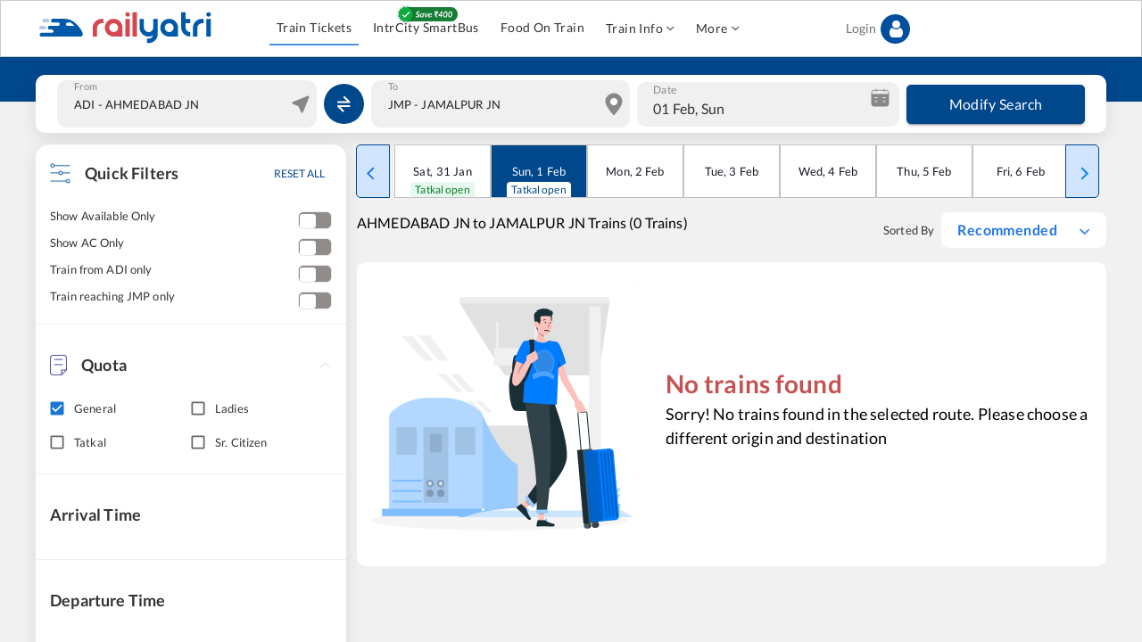

--- FILE ---
content_type: application/javascript; charset=utf-8
request_url: https://fundingchoicesmessages.google.com/f/AGSKWxXbq2Nwcgzf0WE81b8tSVswuYmdnMcxNduRA-Eh1BqrJ6dhVyw4XqRxtTPUnm_nGmBhHXIO3kjr3-r-5nvN-4FqVp_Nfyltp-SxuAM6xh5zDcxemoxC6310cZUAWBtad1SsvuYN57NTwvQX1v6m302zKX5o4Ghrn3AxLLi1gFW0FKb06XXzfccPx-Yb/_/ad_ima-/leader_ad./pgad./kads-ajax._elements/ads/
body_size: -1284
content:
window['65163a30-f287-4564-822d-bcaf87feef69'] = true;

--- FILE ---
content_type: application/javascript; charset=UTF-8
request_url: https://www.railyatri.in/_next/static/chunks/8221-3f95ab58ed4cdb26.js
body_size: 2195
content:
"use strict";(self.webpackChunk_N_E=self.webpackChunk_N_E||[]).push([[8221],{42293:function(r,e,o){o.d(e,{Z:function(){return b}});var t=o(63366),a=o(87462),n=o(67294),i=o(90512),s=o(58510),l=o(90948),c=o(71657),p=o(98216),d=o(90629),u=o(1977),v=o(8027);function m(r){return(0,v.ZP)("MuiAppBar",r)}(0,u.Z)("MuiAppBar",["root","positionFixed","positionAbsolute","positionSticky","positionStatic","positionRelative","colorDefault","colorPrimary","colorSecondary","colorInherit","colorTransparent","colorError","colorInfo","colorSuccess","colorWarning"]);var f=o(85893);const g=["className","color","enableColorOnDark","position"],k=(r,e)=>r?`${null==r?void 0:r.replace(")","")}, ${e})`:e,h=(0,l.ZP)(d.Z,{name:"MuiAppBar",slot:"Root",overridesResolver:(r,e)=>{const{ownerState:o}=r;return[e.root,e[`position${(0,p.Z)(o.position)}`],e[`color${(0,p.Z)(o.color)}`]]}})((({theme:r,ownerState:e})=>{const o="light"===r.palette.mode?r.palette.grey[100]:r.palette.grey[900];return(0,a.Z)({display:"flex",flexDirection:"column",width:"100%",boxSizing:"border-box",flexShrink:0},"fixed"===e.position&&{position:"fixed",zIndex:(r.vars||r).zIndex.appBar,top:0,left:"auto",right:0,"@media print":{position:"absolute"}},"absolute"===e.position&&{position:"absolute",zIndex:(r.vars||r).zIndex.appBar,top:0,left:"auto",right:0},"sticky"===e.position&&{position:"sticky",zIndex:(r.vars||r).zIndex.appBar,top:0,left:"auto",right:0},"static"===e.position&&{position:"static"},"relative"===e.position&&{position:"relative"},!r.vars&&(0,a.Z)({},"default"===e.color&&{backgroundColor:o,color:r.palette.getContrastText(o)},e.color&&"default"!==e.color&&"inherit"!==e.color&&"transparent"!==e.color&&{backgroundColor:r.palette[e.color].main,color:r.palette[e.color].contrastText},"inherit"===e.color&&{color:"inherit"},"dark"===r.palette.mode&&!e.enableColorOnDark&&{backgroundColor:null,color:null},"transparent"===e.color&&(0,a.Z)({backgroundColor:"transparent",color:"inherit"},"dark"===r.palette.mode&&{backgroundImage:"none"})),r.vars&&(0,a.Z)({},"default"===e.color&&{"--AppBar-background":e.enableColorOnDark?r.vars.palette.AppBar.defaultBg:k(r.vars.palette.AppBar.darkBg,r.vars.palette.AppBar.defaultBg),"--AppBar-color":e.enableColorOnDark?r.vars.palette.text.primary:k(r.vars.palette.AppBar.darkColor,r.vars.palette.text.primary)},e.color&&!e.color.match(/^(default|inherit|transparent)$/)&&{"--AppBar-background":e.enableColorOnDark?r.vars.palette[e.color].main:k(r.vars.palette.AppBar.darkBg,r.vars.palette[e.color].main),"--AppBar-color":e.enableColorOnDark?r.vars.palette[e.color].contrastText:k(r.vars.palette.AppBar.darkColor,r.vars.palette[e.color].contrastText)},{backgroundColor:"var(--AppBar-background)",color:"inherit"===e.color?"inherit":"var(--AppBar-color)"},"transparent"===e.color&&{backgroundImage:"none",backgroundColor:"transparent",color:"inherit"}))}));var b=n.forwardRef((function(r,e){const o=(0,c.Z)({props:r,name:"MuiAppBar"}),{className:n,color:l="primary",enableColorOnDark:d=!1,position:u="fixed"}=o,v=(0,t.Z)(o,g),k=(0,a.Z)({},o,{color:l,position:u,enableColorOnDark:d}),b=(r=>{const{color:e,position:o,classes:t}=r,a={root:["root",`color${(0,p.Z)(e)}`,`position${(0,p.Z)(o)}`]};return(0,s.Z)(a,m,t)})(k);return(0,f.jsx)(h,(0,a.Z)({square:!0,component:"header",ownerState:k,elevation:4,className:(0,i.Z)(b.root,n,"fixed"===u&&"mui-fixed"),ref:e},v))}))},98456:function(r,e,o){o.d(e,{Z:function(){return A}});var t=o(63366),a=o(87462),n=o(67294),i=o(90512),s=o(58510),l=o(70917),c=o(98216),p=o(71657),d=o(90948),u=o(1977),v=o(8027);function m(r){return(0,v.ZP)("MuiCircularProgress",r)}(0,u.Z)("MuiCircularProgress",["root","determinate","indeterminate","colorPrimary","colorSecondary","svg","circle","circleDeterminate","circleIndeterminate","circleDisableShrink"]);var f=o(85893);const g=["className","color","disableShrink","size","style","thickness","value","variant"];let k,h,b,Z,x=r=>r;const S=44,y=(0,l.F4)(k||(k=x`
  0% {
    transform: rotate(0deg);
  }

  100% {
    transform: rotate(360deg);
  }
`)),C=(0,l.F4)(h||(h=x`
  0% {
    stroke-dasharray: 1px, 200px;
    stroke-dashoffset: 0;
  }

  50% {
    stroke-dasharray: 100px, 200px;
    stroke-dashoffset: -15px;
  }

  100% {
    stroke-dasharray: 100px, 200px;
    stroke-dashoffset: -125px;
  }
`)),w=(0,d.ZP)("span",{name:"MuiCircularProgress",slot:"Root",overridesResolver:(r,e)=>{const{ownerState:o}=r;return[e.root,e[o.variant],e[`color${(0,c.Z)(o.color)}`]]}})((({ownerState:r,theme:e})=>(0,a.Z)({display:"inline-block"},"determinate"===r.variant&&{transition:e.transitions.create("transform")},"inherit"!==r.color&&{color:(e.vars||e).palette[r.color].main})),(({ownerState:r})=>"indeterminate"===r.variant&&(0,l.iv)(b||(b=x`
      animation: ${0} 1.4s linear infinite;
    `),y))),B=(0,d.ZP)("svg",{name:"MuiCircularProgress",slot:"Svg",overridesResolver:(r,e)=>e.svg})({display:"block"}),D=(0,d.ZP)("circle",{name:"MuiCircularProgress",slot:"Circle",overridesResolver:(r,e)=>{const{ownerState:o}=r;return[e.circle,e[`circle${(0,c.Z)(o.variant)}`],o.disableShrink&&e.circleDisableShrink]}})((({ownerState:r,theme:e})=>(0,a.Z)({stroke:"currentColor"},"determinate"===r.variant&&{transition:e.transitions.create("stroke-dashoffset")},"indeterminate"===r.variant&&{strokeDasharray:"80px, 200px",strokeDashoffset:0})),(({ownerState:r})=>"indeterminate"===r.variant&&!r.disableShrink&&(0,l.iv)(Z||(Z=x`
      animation: ${0} 1.4s ease-in-out infinite;
    `),C)));var A=n.forwardRef((function(r,e){const o=(0,p.Z)({props:r,name:"MuiCircularProgress"}),{className:n,color:l="primary",disableShrink:d=!1,size:u=40,style:v,thickness:k=3.6,value:h=0,variant:b="indeterminate"}=o,Z=(0,t.Z)(o,g),x=(0,a.Z)({},o,{color:l,disableShrink:d,size:u,thickness:k,value:h,variant:b}),y=(r=>{const{classes:e,variant:o,color:t,disableShrink:a}=r,n={root:["root",o,`color${(0,c.Z)(t)}`],svg:["svg"],circle:["circle",`circle${(0,c.Z)(o)}`,a&&"circleDisableShrink"]};return(0,s.Z)(n,m,e)})(x),C={},A={},P={};if("determinate"===b){const r=2*Math.PI*((S-k)/2);C.strokeDasharray=r.toFixed(3),P["aria-valuenow"]=Math.round(h),C.strokeDashoffset=`${((100-h)/100*r).toFixed(3)}px`,A.transform="rotate(-90deg)"}return(0,f.jsx)(w,(0,a.Z)({className:(0,i.Z)(y.root,n),style:(0,a.Z)({width:u,height:u},A,v),ownerState:x,ref:e,role:"progressbar"},P,Z,{children:(0,f.jsx)(B,{className:y.svg,ownerState:x,viewBox:"22 22 44 44",children:(0,f.jsx)(D,{className:y.circle,style:C,ownerState:x,cx:S,cy:S,r:(S-k)/2,fill:"none",strokeWidth:k})})}))}))},10155:function(r,e,o){o.d(e,{Z:function(){return g}});var t=o(63366),a=o(87462),n=o(67294),i=o(90512),s=o(58510),l=o(71657),c=o(90948),p=o(1977),d=o(8027);function u(r){return(0,d.ZP)("MuiToolbar",r)}(0,p.Z)("MuiToolbar",["root","gutters","regular","dense"]);var v=o(85893);const m=["className","component","disableGutters","variant"],f=(0,c.ZP)("div",{name:"MuiToolbar",slot:"Root",overridesResolver:(r,e)=>{const{ownerState:o}=r;return[e.root,!o.disableGutters&&e.gutters,e[o.variant]]}})((({theme:r,ownerState:e})=>(0,a.Z)({position:"relative",display:"flex",alignItems:"center"},!e.disableGutters&&{paddingLeft:r.spacing(2),paddingRight:r.spacing(2),[r.breakpoints.up("sm")]:{paddingLeft:r.spacing(3),paddingRight:r.spacing(3)}},"dense"===e.variant&&{minHeight:48})),(({theme:r,ownerState:e})=>"regular"===e.variant&&r.mixins.toolbar));var g=n.forwardRef((function(r,e){const o=(0,l.Z)({props:r,name:"MuiToolbar"}),{className:n,component:c="div",disableGutters:p=!1,variant:d="regular"}=o,g=(0,t.Z)(o,m),k=(0,a.Z)({},o,{component:c,disableGutters:p,variant:d}),h=(r=>{const{classes:e,disableGutters:o,variant:t}=r,a={root:["root",!o&&"gutters",t]};return(0,s.Z)(a,u,e)})(k);return(0,v.jsx)(f,(0,a.Z)({as:c,className:(0,i.Z)(h.root,n),ref:e,ownerState:k},g))}))}}]);